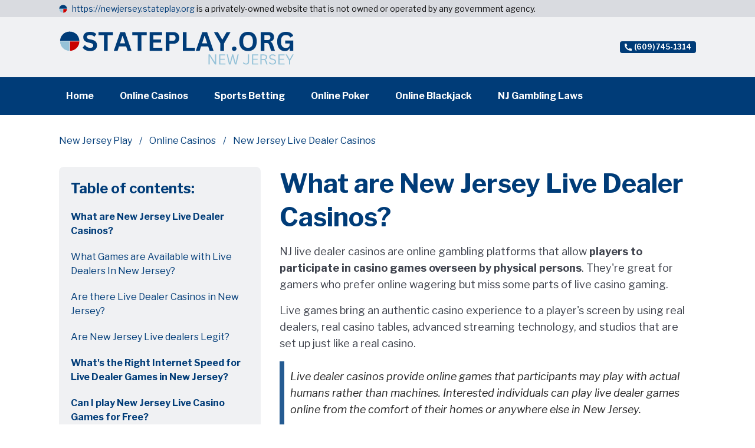

--- FILE ---
content_type: text/html; charset=utf-8
request_url: https://newjersey.stateplay.org/online-casinos/live-casinos
body_size: 10589
content:
<!DOCTYPE html><html lang="en-US"><head><meta charSet="utf-8"/><meta name="viewport" content="width=device-width"/><title>New Jersey - Live Dealer Casinos - StatePlay.org</title><meta name="description" content="Learn more about New Jersey live online casinos. Discover the NJ casino sites that offer great bonuses, real-money games, and a secure gaming experience. "/><meta name="keywords" content="new jersey online casino, new jersey casinos, new jersey online gambling, new jersey betmgm casino, new jersey online poker, new jersey online baccarat, new jersey online blackjack, new jersey online craps, new jersey sports betting "/><link rel="shortcut icon" href="https://storage.googleapis.com/strapi-gambling-media/Favicon_71b8a65cb8/Favicon_71b8a65cb8.svg"/><meta property="og:url" content="https://newjersey.stateplay.org/online-casinos/live-casinos"/><meta property="og:image" content="https://storage.googleapis.com/strapi-gambling-media/Live_Casino_60a9685012/Live_Casino_60a9685012.png"/><meta property="og:description" content="Learn more about New Jersey live online casinos. Discover the NJ casino sites that offer great bonuses, real-money games, and a secure gaming experience. "/><meta property="og:site_name" content="New Jersey Play"/><script type="application/ld+json">{"@context":"https://schema.org","@type":"BreadcrumbList","itemListElement":[{"@type":"ListItem","position":1,"name":"New Jersey","item":"https://newjersey.stateplay.org"},{"@type":"ListItem","position":2,"name":"Online Casinos","item":"https://newjersey.stateplay.org/online-casinos"},{"@type":"ListItem","position":3,"name":"New Jersey Live Dealer Casinos","item":"https://newjersey.stateplay.org/live-casinos"}]}</script><link rel="canonical" href="https://newjersey.stateplay.org/online-casinos/live-casinos"/><link rel="preload" as="image" imagesrcset="https://storage.googleapis.com/strapi-gambling-media/STATEPLAY_NEW_JERSEY_0_5x_7365543c39/STATEPLAY_NEW_JERSEY_0_5x_7365543c39.svg 1x, https://storage.googleapis.com/strapi-gambling-media/STATEPLAY_NEW_JERSEY_0_5x_7365543c39/STATEPLAY_NEW_JERSEY_0_5x_7365543c39.svg 2x"/><meta name="next-head-count" content="13"/><script>(function(w,d,s,l,i){w[l]=w[l]||[];w[l].push({'gtm.start':
                          new Date().getTime(),event:'gtm.js'});var f=d.getElementsByTagName(s)[0],
                          j=d.createElement(s),dl=l!='dataLayer'?'&l='+l:'';j.async=true;j.src=
                          'https://www.googletagmanager.com/gtm.js?id='+i+dl;f.parentNode.insertBefore(j,f);
                          })(window,document,'script','dataLayer','GTM-K6T429W');</script><link rel="preload" href="/_next/static/css/7cb448b49dbc69bc.css" as="style"/><link rel="stylesheet" href="/_next/static/css/7cb448b49dbc69bc.css" data-n-g=""/><link rel="preload" href="/_next/static/css/f957a8d26ef73520.css" as="style"/><link rel="stylesheet" href="/_next/static/css/f957a8d26ef73520.css" data-n-p=""/><noscript data-n-css=""></noscript></head><body><noscript><iframe src="https://www.googletagmanager.com/ns.html?id=GTM-K6T429W"
                            height="0" width="0" style="display:none;visibility:hidden"></iframe></noscript><div id="__next" data-reactroot=""><div style="position:fixed;top:0;left:0;right:0;height:4px;z-index:100;background:var(--ProgressBarBackground)"><div style="width:0%;background:var(--ProgressBarLine);height:4px"></div></div><div class="UpButton_button__F9ncw"><img alt="up button arrow" srcSet="/_next/static/media/nav_arrow.9cd7ea62.svg 1x, /_next/static/media/nav_arrow.9cd7ea62.svg 2x" src="/_next/static/media/nav_arrow.9cd7ea62.svg" width="26" height="16" decoding="async" data-nimg="future" loading="lazy" style="color:transparent"/></div><div><div style="display:flex;flex-direction:column;justify-content:space-between;min-height:100vh"><div><div class="Disclaimer_notice__IbS0a"><div class="Disclaimer_noticeInner__mj8fo"><div class="Disclaimer_noticeFlag__A6_W_"><img alt="logotype" srcSet="https://storage.googleapis.com/strapi-gambling-media/Favicon_71b8a65cb8/Favicon_71b8a65cb8.svg 1x, https://storage.googleapis.com/strapi-gambling-media/Favicon_71b8a65cb8/Favicon_71b8a65cb8.svg 2x" src="https://storage.googleapis.com/strapi-gambling-media/Favicon_71b8a65cb8/Favicon_71b8a65cb8.svg" width="14" height="14" decoding="async" data-nimg="future" loading="lazy" style="color:transparent"/></div><div><a href="/">https://newjersey.stateplay.org</a> is a privately-owned website that is not owned or operated by any government agency.</div></div></div><div class="Header_header__QcCzM"><div class="Header_container__vyvFy"><div class="Header_containerInner__I2wTI"><a href="/" class="Header_logo__ENi0Y"><img alt="STATEPLAY_NEW_JERSEY_0.5x.svg" srcSet="https://storage.googleapis.com/strapi-gambling-media/STATEPLAY_NEW_JERSEY_0_5x_7365543c39/STATEPLAY_NEW_JERSEY_0_5x_7365543c39.svg 1x, https://storage.googleapis.com/strapi-gambling-media/STATEPLAY_NEW_JERSEY_0_5x_7365543c39/STATEPLAY_NEW_JERSEY_0_5x_7365543c39.svg 2x" src="https://storage.googleapis.com/strapi-gambling-media/STATEPLAY_NEW_JERSEY_0_5x_7365543c39/STATEPLAY_NEW_JERSEY_0_5x_7365543c39.svg" width="10" height="10" decoding="async" data-nimg="future" style="color:transparent"/></a><div class="Header_searchAndNavigation__Ovrxn"><div class="Header_shortNavigation__xM_VL"><a class="Header_shortNavigationPhone__59_39" href="tel:+16097451314"><img alt="phone icon" srcSet="/_next/static/media/phoneIcon.ef3026e0.svg 1x, /_next/static/media/phoneIcon.ef3026e0.svg 2x" src="/_next/static/media/phoneIcon.ef3026e0.svg" width="12" height="12" decoding="async" data-nimg="future" loading="lazy" style="color:transparent"/><span>(609) 745-1314</span></a></div></div></div></div><div class="DesktopNavigation_container__xoVpA"><div class="DesktopNavigation_inner___IsQ8"><a href="/" class="">Home</a><a href="/online-casinos" class="">Online Casinos</a><a href="/sports-betting" class="">Sports Betting</a><a href="/online-poker" class="">Online Poker</a><a href="/online-blackjack" class="">Online Blackjack</a><a href="https://stateplay.org/gambling-laws/us-states/new-jersey" class="">NJ Gambling Laws</a></div></div><div class="Header_mobileInner__Xn2yo" style="display:none"><div class="MobileNavigation_container__nY8Kq"><a href="/" class="MobileNavigation_link__8yKz4">Home</a><a href="/online-casinos" class="MobileNavigation_link__8yKz4">Online Casinos</a><a href="/sports-betting" class="MobileNavigation_link__8yKz4">Sports Betting</a><a href="/online-poker" class="MobileNavigation_link__8yKz4">Online Poker</a><a href="/online-blackjack" class="MobileNavigation_link__8yKz4">Online Blackjack</a><a href="https://stateplay.org/gambling-laws/us-states/new-jersey" class="MobileNavigation_link__8yKz4">NJ Gambling Laws</a></div></div></div><div style="display:flex;flex-direction:column"><div class="PageHeader_pageHeader__N_Sv7"><div class="PageHeader_inner__CxtRq"><div class="PageHeader_breadcrumbs__xH3pX"><div class="Breadcrumbs_breadcrumbs__qFm96"><a href="/">New Jersey Play</a><a href="/online-casinos">Online Casinos</a><span>New Jersey Live Dealer Casinos</span></div></div></div></div></div><div class="CategoryPage_wrapper__cxuku"><div class="CategoryPage_inner__gqTQ2"><div class="CategoryPage_secondaryColumn__YM4Yb"><div class="TableOfContent_tableOfContent__t74aO"><div class="TableOfContent_tableOfContentTitle__cVnKd">Table of contents:</div><div class="TableOfContent_scrollLinks__kXE9I"><a href="#what-are-new-jersey-live-dealer-casinos" class="">What are New Jersey Live Dealer Casinos?</a><a href="#what-games-are-available-with-live-dealers-in-new-jersey" class="TableOfContent_h3___t0RG">What Games are Available with Live Dealers In New Jersey?</a><a href="#are-there-live-dealer-casinos-in-new-jersey" class="TableOfContent_h3___t0RG">Are there Live Dealer Casinos in New Jersey?</a><a href="#are-new-jersey-live-dealers-legit" class="TableOfContent_h3___t0RG">Are New Jersey Live dealers Legit?</a><a href="#whats-the-right-internet-speed-for-live-dealer-games-in-new-jersey" class="">What's the Right Internet Speed for Live Dealer Games in New Jersey?</a><a href="#can-i-play-new-jersey-live-casino-games-for-free" class="">Can I play New Jersey Live Casino Games for Free?</a><a href="#why-is-live-casino-popular" class="">Why is Live Casino Popular?</a><a href="#how-do-i-choose-a-live-dealer-casino-game" class="">How Do I Choose a Live Dealer Casino Game?</a><a href="#can-i-play-live-dealer-games-on-my-mobile-device-in-new-jersey" class="">Can I Play Live Dealer Games on My Mobile Device in New Jersey?</a></div></div></div><div class="CategoryPage_mainColumn__OYJAH"><div class="Content_content__2Hcsa"><h1 id="what-are-new-jersey-live-dealer-casinos">What are New Jersey Live Dealer Casinos?</h1>
<p>NJ live dealer casinos are online gambling platforms that allow <strong>players to participate in casino games overseen by physical persons</strong>.  They're great for gamers who prefer online wagering but miss some parts of live casino gaming. </p>
<p>Live games bring an authentic casino experience to a player's screen by using real dealers, real casino tables, advanced streaming technology, and studios that are set up just like a real casino. </p></div><blockquote class="Blockquote_container__Ic1IM"><div class="Blockquote_inner__85H3H"><p>Live dealer casinos provide online games that participants may play with actual humans rather than machines. Interested individuals can play live dealer games online from the comfort of their homes or anywhere else in New Jersey.</p></div></blockquote><div class="Content_content__2Hcsa"><p>NJ Live dealer casinos became legal in 2016. These casinos bridge the gap between conventional and online gambling by offering a genuine casino atmosphere, something that computerized, RNG-based games do not. </p>
<p>The introduction of online live dealer casinos and games has enhanced the classic online casino games that do not include a social component. Before the introduction of live dealer games, this experience was unavailable at any of the state's land-based casinos.<br />
Games are transmitted in real-time from dedicated studios or rooms in actual casinos, contributing to greater immersion. </p>
<p><strong>Live casinos have dealers that host the games and deal the cards in real time to the gamers</strong>. Furthermore, live online casinos are outfitted with sensors and cameras that record every motion, such as the roulette wheel's spinning, card shuffling, and dice rolling. The <strong>video content is then streamed to the player's device, a smartphone, a PC, or a tablet</strong>.</p>
<p>Players can engage in these dealer games by registering with an online casino that offers them to New Jersey residents. <a href="https://www.google.com/url?sa=t&rct=j&q=&esrc=s&source=web&cd=&cad=rja&uact=8&ved=2ahUKEwiFobr2x_D5AhUo7rsIHXoBCu0QFnoECAQQAQ&url=https%3A%2F%2Fwww.evolution.com%2F&usg=AOvVaw1L7sf30Hqs_ac61X3VGEKi">Evolution </a>Gaming and <a href="https://www.google.com/url?sa=t&rct=j&q=&esrc=s&source=web&cd=&cad=rja&uact=8&ved=2ahUKEwjNtcCDyPD5AhVc57sIHTNpBK0QFnoECAoQAQ&url=https%3A%2F%2Fezugi.com%2F&usg=AOvVaw3qZQk1pkmT_5TKUV_BVRa_">Ezugi</a>, both fully licensed live casino operators, are the two companies that provide live dealer games in New Jersey. They both have dedicated studios, one at the Hard Rock Cafe Casino and one in the Golden Nugget Land-Based Casino. </p>
<p><strong>The <a href="https://www.njoag.gov/about/divisions-and-offices/division-of-gaming-enforcement-home/">Division of Gaming Enforcement</a> regulates both of these casino operators</strong>, and their studios handle and broadcast the live dealer games that New Jersey citizens play online.</p>
<h3 id="what-games-are-available-with-live-dealers-in-new-jersey">What Games are Available with Live Dealers In New Jersey?</h3>
<p>Live dealer games in New Jersey generally include card and casino table games such as:</p>
<ul>
<li>Live Dealer Blackjack</li>
<li>Live Dealer Roulette</li>
<li>Live Dealer Baccarat</li>
<li>Live Dealer 3-Card Poker</li>
<li>Live Dealer Casino Hold 'em</li>
<li>Live Dealer Ultimate Texas Hold 'em</li>
<li>Live Dealer Dream Catcher</li>
<li>Wheel Games</li>
<li>Dice Games, etc.</li>
</ul>
<p>Most New Jersey online casinos offer a basic selection of live dealer games, including blackjack, roulette, baccarat, and hold'em-style games. Depending on the online casino's game offerings, multiple variations of live blackjack may be played online, including Unlimited Blackjack, Infinite Blackjack, High Limit Blackjack, and Seven Seat Blackjack. </p>
<p>Gamers can also choose from various roulette wheels: those with a double zero, known as American roulette, and those with a single zero, known as European or French roulette. Real-money roulette games in New Jersey generally feature American and European kinds, as well as a few variants and spinoffs, such as <a href="https://www.evolution.com/our-games/lightning-roulette/">Evolution Gaming's Lightning Roulette</a>.</p>
<p>However, it is worth noting that the number of available varieties and the selection of games depend on the live casino operator powering a player's live dealer casino. For example, online casinos that use the Evolution gaming platform may provide Ultimate Texas Hold'em. In contrast, others that use the Golden Nugget Ezugi studio may offer a casino Hold 'em version. The <a href="https://www.nj.gov/oag/ge/regulations.html">New Jersey's Attorney General's office</a> has created playing regulations that all live dealer games must follow in the state. These rules apply regardless of which live casino company provides the games.</p>
<h3 id="are-there-live-dealer-casinos-in-new-jersey">Are there Live Dealer Casinos in New Jersey?</h3>
<p>Yes, there are casinos in New Jersey that offer live dealers. <a href="https://www.goldennugget.com/">Golden Nugget Casino</a> was the first online casino to provide live dealer games in August of 2016, followed shortly by <a href="https://casino.fanduel.com/">FanDuel Casino</a>, formerly known as Betfair Casino. </p>
<p>Golden Nugget established the state's first legal Live Dealer studio in collaboration with software supplier Ezugi. The FanDuel Casino followed suit by subletting space from the facility to begin its operation the following year. Even though FanDuel is a different corporation, FanDuel and Golden Nugget often use the same dealers and tables.</p>
<p>Since then, many new sites have begun to provide live dealer action, quickly becoming one of the most popular features in New Jersey online casinos. For instance, <a href="https://casino.borgataonline.com/en/games">Borgata Casino</a>, <a href="https://casino.nj.partycasino.com/en/games">Party Casino</a>, and BetMGM began operations in 2018. Then, Atlantic City's Hard Rock casino partnered with Evolution Gaming, a pioneer in the international Live Dealer business, to build its own dedicated studio on the facility's grounds. Hard Rock had its Live Dealer games up and running soon after launching its online casino. It eventually accepted 888, <a href="https://www.sugarhousecasino.com/casino4fun/?page=all-games">Play SugarHouse</a>, and <a href="https://mohegansun.com/">Mohegan Sun</a> into the site as well. </p>
<p>Legitimate online casinos in New Jersey must undergo a rigorous screening process before being awarded a license to operate in New Jersey. Hence, every licensed online casino in New Jersey has been examined and verified to follow fair play laws. </p>
<p>In contrast, illegal or offshore casinos do not undergo any scrutiny. Players that opt to interact with an unregulated source must know that there is no guarantee that their payments will be kept secure, and they will have no legal recourse if a disagreement occurs. Hence, with so many legitimate choices available to New Jersey residents, it is not worth the danger of playing at illegal online casinos.</p>
<p>These New Jersey online live casinos have earned a reputation as trusted live casino sites in New Jersey:</p>
<div style="overflow-y: auto;"><table>
  <tr>
   <td><strong>Live dealer casinos</strong>
   </td>
   <td><strong>Studio/game provider</strong>
   </td>
  </tr>
  <tr>
   <td>Golden Nugget casino
   </td>
   <td>Ezugi
   </td>
  </tr>
  <tr>
   <td>Scores casino
   </td>
   <td>Ezugi
   </td>
  </tr>
  <tr>
   <td>Party casino
   </td>
   <td>Ezugi
   </td>
  </tr>
  <tr>
   <td>Caesars casino
   </td>
   <td>Ezugi
   </td>
  </tr>
  <tr>
   <td>Hardrock AC
   </td>
   <td>Evolution Gaming
   </td>
  </tr>
  <tr>
   <td>Bally Casino
   </td>
   <td>Evolution Gaming
   </td>
  </tr>
  <tr>
   <td>888 Casino
   </td>
   <td>Evolution Gaming
   </td>
  </tr>
  <tr>
   <td>Sugarhouse casino
   </td>
   <td>Evolution Gaming
   </td>
  </tr>
  <tr>
   <td>Ocean casino
   </td>
   <td>Evolution Gaming
   </td>
  </tr>
  <tr>
   <td>Resorts casino
   </td>
   <td>Evolution Gaming
   </td>
  </tr>
  <tr>
   <td>Mohegan Sun casino
   </td>
   <td>Evolution Gaming
   </td>
  </tr>
  <tr>
   <td>DraftKings casino
   </td>
   <td>Evolution Gaming
   </td>
  </tr>
  <tr>
   <td>Unibet casino
   </td>
   <td>Evolution Gaming
   </td>
  </tr>
  <tr>
   <td>Fanduel casino
   </td>
   <td>Evolution Gaming
   </td>
  </tr>
  <tr>
   <td>Wynnbet casino
   </td>
   <td>Evolution Gaming
   </td>
  </tr>
  <tr>
   <td>Stars casino
   </td>
   <td>Evolution Gaming
   </td>
  </tr>
  <tr>
   <td>Points Bet casino
   </td>
   <td>Evolution Gaming
   </td>
  </tr>
  <tr>
   <td>TwinSpires casino
   </td>
   <td>Evolution Gaming
   </td>
  </tr>
  <tr>
   <td>Borgarta Casino
   </td>
   <td>Ezugi and Evolution Gaming
   </td>
  </tr>
  <tr>
   <td>BetMGM casino
   </td>
   <td>Ezugi and Evolution Gaming
   </td>
  </tr>
</table></div>
<p>Live dealer casinos powered by Evolution gaming offer the following live dealer games from 11 am until 3 am daily, Eastern time, with many variations available:</p>
<ul>
<li>Blackjack</li>
<li>Roulette</li>
<li>Baccarat</li>
<li>Three Card Poker</li>
<li>Ultimate Texas Hold'em</li>
</ul>
<p>The poker-based table games are exclusive to New Jersey casinos that stream their Live games from the Evolution studio.</p>
<p>On the other hand, Ezugi offers these gaming options and variations:</p>
<ul>
<li>American Blackjack</li>
<li>Unlimited Blackjack</li>
<li>American Roulette</li>
<li>Atlantic City Roulette, </li>
<li>Classic Roulette</li>
<li>Baccarat</li>
<li>Casino Hold 'em</li>
<li>Dream catcher</li>
</ul>
<p>NJ live dealer games are available from 10 am - 4 am and broadcast from a studio in the Golden Nugget Casino in Atlantic City.</p>
<p>All live dealer games offered by these casinos are compatible with and optimized for mobile devices, including IOS and Android. Access to the same advanced features and capabilities that are accessible on PCs is now available on iOS and Android-powered mobile devices. These include making deposits and withdrawals, receiving bonuses, and wagering both virtual and real money. </p>
<h3 id="are-new-jersey-live-dealers-legit">Are New Jersey Live dealers Legit?</h3>
<p>Yes, New Jersey live dealers are legit. According to the Casino Control Act, legitimate live dealer casinos in the state are licensed and regulated as internet gaming operators by the New Jersey Division of Gaming Enforcement. The best online casinos in New Jersey actively ensure that private or sensitive information stays private by providing up-to-date safety and security features such as data encryption, secure payment processing, and 2-factor authentication. </p>
<h2 id="whats-the-right-internet-speed-for-live-dealer-games-in-new-jersey">What's the Right Internet Speed for Live Dealer Games in New Jersey?</h2>
<p>Most online casinos recommend a minimum download speed of 1-2 Mbps and upload speeds of 4-6 Mbps for table games. However, the internet bandwidth requirements for live dealer games are significantly greater. A good internet connection is required to play live dealer games in New Jersey. Players with irregular internet connections risk having their gaming experiences ruined by lag. Players with a slow internet connection may experience latency or miscommunication during live game sessions, resulting in the croupier playing the wrong hand or chips.</p>
<h2 id="can-i-play-new-jersey-live-casino-games-for-free">Can I play New Jersey Live Casino Games for Free?</h2>
<p>Although most NJ casinos offer free online casino games, online live casino games cannot be played for free. However, some individuals may be able to play live casino games by taking advantage of special live casino game bonuses. These bonuses allow individuals to play live games with bonus money and with the possibility to win. </p>
<h2 id="why-is-live-casino-popular">Why is Live Casino Popular?</h2>
<p>Live dealer casinos are popular because they deliver several benefits, some of which include:</p>
<h4 id="real-time-live-dealer-experience">Real-time Live Dealer Experience</h4>
<p>Live dealer games are intended to be replicas of their land-based equivalents, down to the backgrounds, sounds, and gaming tables. Consequently, the player may enjoy a high-end gaming experience without leaving the comfort of their own home. Even if they are not physically present in the casino at the time of the game, they may experience the excitement of battling against a live dealer. </p>
<p>Live dealers oversee these games and interact with the players. A chat box is one of the typical elements of a live-dealer table. This makes communication with the dealer simple and allows the dealer to reply to any communications from players. This feature also makes it possible to see other players' comments on live-dealer tables, allowing the player to feel like they are sharing a table with another player in a typical casino.</p>
<h4 id="transparency">Transparency</h4>
<p>Some players are skeptical about online casino games handled by RNG because they believe they cannot be certain if the game is fair. On the other hand, players feel more at ease betting their money on live dealer games. Most players believe that live dealer games are more transparent and honest since they can clearly see how the game is played.</p>
<h4 id="convenience-and-availability">Convenience and Availability</h4>
<p>Live dealer casinos are easily accessible online anytime and from any location in New Jersey. Regardless of whether the player uses a desktop, laptop, or mobile device, they may carry their live gaming experience with them and save money on travel costs to a land-based casino. All that is required is a dependable internet connection and a personal device. Most live dealer tournaments presently available have been optimized for usage on Android and iOS mobile devices.</p>
<h4 id="anonymity">Anonymity</h4>
<p>If they want, players at live dealer casinos can conceal their identities. When playing live dealer games, players may interact with other individuals while retaining their privacy.</p>
<p>Some drawback of live dealer casinos include:</p>
<h4 id="technical-issues">Technical Issues</h4>
<p>Even if a player has a strong smartphone and a reliable internet connection, a technical issue might occur at any time. Because the games are broadcast by video link from a specialized studio, certain connection issues are to be expected. Although it is uncommon, there is a possibility of having streaming difficulties.</p>
<h4 id="higher-minimum-bets">Higher Minimum Bets</h4>
<p>Live casino games often have higher minimum wager requirements than their computerized counterparts. The main reason for this is that running live casino studios with human dealers is substantially more expensive than running traditional online casino games. As such, live casino games may not be the best option for those just starting out, because of the higher stakes.</p>
<h4 id="time-limits">Time limits</h4>
<p>Players at live-dealer tables have limited time to put bets and make game decisions. For example, to make decisions and place bets in a game, participants may be obliged to act within a specific time frame (say, between 15 and 20 seconds). This does not happen with the casino's normal table games. Players that want to play games with live dealers must be prepared to focus on the game sessions for a set period of time. Otherwise, they run the danger of losing the wager because they ran out of time to act.</p>
<h4 id="limited-range-of-games">Limited range of games</h4>
<p>Live dealer casinos frequently feature a limited selection of games compared to traditional casinos. Blackjack, poker, and baccarat are just a few popular live dealer games. Players interested in other games or variations may have to compete against the machine or visit a real-life casino.</p>
<h2 id="how-do-i-choose-a-live-dealer-casino-game">How Do I Choose a Live Dealer Casino Game?</h2>
<p>Generally, there are several things every player must consider before choosing a live dealer casino:</p>
<h4 id="licensing">Licensing:</h4>
<p>Casinos that can be trusted have genuine licenses from the state, and put player safety first. The player must ensure that they pick live dealer casino games supplied by reputable and approved casinos.</p>
<h4 id="bonuses-and-promotions">Bonuses and Promotions</h4>
<p>A reputable online casino should provide a significant welcome bonus in addition to other types of promotions. Sign-up bonuses, risk-free bonuses, and deposit bonuses are common examples. While sign-up bonuses are available when a user creates an account, a deposit bonus is available when a casino matches a portion of a player's deposit with bonus funds. A risk-free bonus, on the other hand, is the casino's offer to refund a player's stake up to a specified dollar amount if they lose their first real-money qualifying wager.</p>
<p>Top live dealer casinos in New Jersey offer these bonuses and promotions:</p>
<div style="overflow-y: auto;"><table>
  <tr>
   <td>Live dealer casinos
   </td>
   <td>Bonus and promotions
   </td>
  </tr>
  <tr>
   <td><a href="https://www.goldennugget.com/atlantic-city/casino/online-casino/">Golden Nugget Casino NJ</a>
   </td>
   <td>$10 free on signup
<p>
100% deposit bonus for up to $1,000 deposit
   </td>
  </tr>
  <tr>
   <td><a href="https://nj.ballycasino.com/promo/p/NJ-30bonus/?&acquisition-channel=affiliate&btag=bc_41554nj_13117c_&publisher_id=31514&creative_id=13117&agent_id=4&deal_type_id=1&utm_source=affiliate&utm_medium=IA&utm_campaign=41554">Bally Casino</a>
   </td>
   <td>$30 free on signup
<p>
Risk-free play up to $100 for new players
   </td>
  </tr>
  <tr>
   <td><a href="https://www.caesarscasino.com/">Caesars Casino</a>
   </td>
   <td>$10 free on signup ezugi and evolution
<p>
200% deposit bonus for up to $200 deposit
   </td>
  </tr>
  <tr>
   <td><a href="https://casino.betmgm.com/en/games">BetMGM Casino</a>
   </td>
   <td>$25 free on sign up
<p>
100% deposit bonus for up to $1,000 deposit
   </td>
  </tr>
  <tr>
   <td><a href="https://www.wynnbet.com/nj/">WynnBet Casino</a>
   </td>
   <td>100% deposit bonus for up to $1,000 deposit
   </td>
  </tr>
  <tr>
   <td><a href="https://www.hardrockhotelatlanticcity.com/">Hard Rock Casino</a>
   </td>
   <td>$25 free on sign up
<p>
100% deposit bonus for up to $1,000 deposit
   </td>
  </tr>
  <tr>
   <td><a href="https://nj.unibet.com/">Unibet Casino </a>
   </td>
   <td>$10 free on sign up
<p>
100% deposit bonus for up to $500 deposit
   </td>
  </tr>
  <tr>
   <td><a href="https://casino.borgataonline.com/en/games">Borgata casino</a>
   </td>
   <td>$20 free with no deposit
<p>
100% deposit bonus for up to $1,000 deposit
   </td>
  </tr>
  <tr>
   <td><a href="https://casino.draftkings.com/nj-online-casino">Draft kings</a>
   </td>
   <td>$60 free on sign up, 
<p>
100% deposit bonus for up to $2,000 deposit
   </td>
  </tr>
</table></div>
<h4 id="support">Support</h4>
<p>Because players are likely to experience troubles with their account, live dealer casinos often provide support in form of live chat features, FAQs and other contact methods. A player must ensure that their online casino provides adequate support to users.</p>
<h4 id="mobile-friendly-sites">Mobile-Friendly Sites</h4>
<p>A live dealer casino website must allow for participation through mobile devices. Players should make sure the site they chose offers mobile gaming because this will enable them to take advantage of the mobility feature of online gambling much more effectively. Most NJ live casino apps are also available on mobile-friendly websites accessible via Android and iOS smartphones. This means players have quick access after installation.</p>
<h4 id="game-selection">Game Selection</h4>
<p>When choosing an online casino to play live dealer games, the range of games available should be a major consideration. Because blackjack and roulette are the most popular live dealer games, they are offered by the vast majority of online casinos. If, on the other hand, a player enjoys playing other games such as baccarat, casino poker, or dream catcher, they must first ensure that these games are available on their site of choice.</p>
<h4 id="game-variations">Game Variations</h4>
<p>Like those found in physical casinos, live dealer games at an online casino allow players to try out fascinating new variations on some of their favorite classic table games.</p>
<p>For instance, Ocean casino offers roulette variations, including First-Person Lightning Roulette or American Roulette. Players who like playing a specialized variant of a typical casino game at a live dealer table should find an online casino that provides and permits them to play it.</p>
<h4 id="a-good-quality-live-stream-and-video-quality">A Good Quality Live Stream and Video Quality</h4>
<p>One of the major attractions of live dealer games is that playing live dealer games at an online casino feels nearly identical to playing at a table in a real facility. However, this illusion may be ruined when the video stream is of poor quality.</p>
<p>If the stream continues to slow or the visual quality is poor, users will find it impossible to engage with the game in any way. Hence, in addition to ensuring that they have decent internet speed, players must ensure that their live dealer casino uses good streaming technology.</p>
<h4 id="site-speed">Site Speed</h4>
<p>Modern online casino software is extremely fast and nimble, which means that it can frequently run successfully on any home computer system. They also work quickly and efficiently across a wide range of devices. However, the technology that each person uses to play is distinct. As such, when choosing an online casino, players must ensure the site's speed will meet their demands when they go to the live dealer games.</p>
<h2 id="can-i-play-live-dealer-games-on-my-mobile-device-in-new-jersey">Can I Play Live Dealer Games on My Mobile Device in New Jersey?</h2>
<p>Yes, individuals interested in playing New Jersey live dealer games on their mobile devices can do so. Live dealer casino games combine the thrill of playing in a traditional land-based casino with the ease and convenience of internet gaming. The most renowned online casinos in New Jersey fully enable mobile gaming. Still, playing live dealer games on a mobile device may limit a player's access to a vast range of games. </p></div></div></div></div></div><div class="Footer_container__3crh2"><div class="Footer_logo__EY4tQ"><img alt="STATEPLAY nj.svg" srcSet="https://storage.googleapis.com/strapi-gambling-media/STATEPLAY_nj_586474b95a/STATEPLAY_nj_586474b95a.svg 1x, https://storage.googleapis.com/strapi-gambling-media/STATEPLAY_nj_586474b95a/STATEPLAY_nj_586474b95a.svg 2x" src="https://storage.googleapis.com/strapi-gambling-media/STATEPLAY_nj_586474b95a/STATEPLAY_nj_586474b95a.svg" width="10" height="10" decoding="async" data-nimg="future" loading="lazy" style="color:transparent"/></div><div class="Footer_navigation__xUqbw"><a href="/">Home</a><a href="/online-casinos">Online Casinos</a><a href="/online-poker">Online Poker</a><a href="/online-baccarat">Online Baccarat</a><a href="/online-blackjack">Online Blackjack</a><a href="/online-craps">Online Craps</a><a href="/sports-betting">Sports Betting</a><a href="/casinos">Casinos</a><a href="/new-jersey-gambling-revenue">NJ Gambling Revenue</a><a href="/new-jersey-sport-league">NJ Sports League</a></div><div class="Footer_notice__jyz7X">Call 1-800-GAMBLER, if you or a loved one has a gambling problem.

NJ Play is intended ONLY for audiences 21 years and older. New Jersey Play is not affiliated with any government agency. It presents independent information for the purpose of providing consumers insight into the online gaming industry. The material on this website has been prepared for information purposes only. It is not intended to provide nor should it be relied upon for gaming, legal, or investment advice.

</div></div></div></div></div></body></html>

--- FILE ---
content_type: text/css; charset=utf-8
request_url: https://newjersey.stateplay.org/_next/static/css/7cb448b49dbc69bc.css
body_size: 7824
content:
@import url("https://fonts.googleapis.com/css2?family=Libre+Franklin:ital,wght@0,400;0,700;1,400&family=Roboto:ital,wght@0,400;0,700;1,400&display=swap");:root{--black:#131313;--white:#fff;--infographic1:#0a62a5;--infographic2:#008cb4;--infographic3:#00aab4;--infographic4:#00aa87;--infographic5:#20bb9b;--infographic6:#8cd26e;--blue50:#dbe3f4;--blue100:#b7c9d6;--blue200:#95c2d8;--blue300:#66aed2;--blue400:#0e7db4;--blue500:#014f8a;--blue600:#003c78;--blue700:#03305e;--blue800:#02274b;--blue900:#0b1e33;--red50:#ffebeb;--red100:#ffd7d7;--red200:#fea3a3;--red300:#fe6565;--red400:#fd3333;--red500:#fd0000;--red600:#ca0000;--red700:#970000;--red800:#790000;--red900:#5b0000;--purple50:#e7e8f6;--purple100:#d7d9f0;--purple200:#c4c6e7;--purple300:#aaa5f3;--purple400:#7a75c9;--purple500:#5954a6;--purple600:#3f3a8c;--purple700:#262262;--purple800:#171445;--purple900:#0e0c2d;--green50:#effdef;--green100:#e0fbe0;--green200:#b8f6b8;--green300:#87ef87;--green400:#61ea61;--green500:#39e539;--green600:#2eb72e;--green700:#282;--green800:#1b6e1b;--green900:#155315;--gray50:#f4f6f7;--gray100:#f0f1f3;--gray200:#d9dbe0;--gray300:#c9cdd6;--gray400:#afb5c2;--gray500:#9aa0ac;--gray600:#9299a6;--gray700:#6f747d;--gray800:#4b505a;--gray900:#2e313a;--yellow50:#fffbeb;--yellow100:#fff8d7;--yellow200:#feefa3;--yellow300:#fee465;--yellow400:#fddb33;--yellow500:#fdd200;--yellow600:#caa800;--yellow700:#977d00;--yellow800:#796400;--yellow900:#5b4c00;--banner-cards__background-color:rgba(240,241,243,.2);--banner-cards_card__background-color:var(--white);--banner-cards_card__border-color:var(--gray600);--banner-cards_card__color:var(--blue600);--banner-cards_card__color--hover:var(--blue600);--banner-cards_card__border-color--hover:var(--blue600);--banner_background__start-color:#eff0f2;--banner_background__end-color:#eff0f200;--card_background__color:var(--white);--card_border__color:var(--blue600);--card_title__color:var(--blue600);--card_text__color:var(--gray700);--card_button-text__color:var(--white);--card_button-background__color:var(--blue400);--card_button-background__color--hover:var(--blue600);--card_border__color--hover:var(--blue600);--content_text__color:#3e424c;--content_link__color:var(--blue600);--content_title__color:var(--blue600);--content_title6__color:var(--gray700);--counties_background__color:var(--blue50);--counties_title__color:var(--blue600);--counties_link__color:var(--blue600);--disclaimer_notice-background__color:var(--gray200);--disclaimer_notice-text__color:var(--gray900);--disclaimer_notice-link__color:var(--blue600);--footer__background:var(--blue600);--footer_link__color:var(--white);--footer_notice__color:var(--blue100);--navigation__background-color:var(--blue600);--navigation_link__color:var(--white);--navigation_link__color--hover:var(--white);--navigation_dropdown__background-color:var(--blue500);--navigation_dropdown__color:var(--white);--navigation_shadow__color:none;--header__background-color:var(--gray100);--header_phone__background-color:var(--blue600);--header_phone__color:var(--white);--header_mobile-menu-button__background-color:var(--blue600);--header_mobile-menu__open-background-color:var(--blue600);--header_mobile-menu__open-icon-color:var(--gray100);--header_mobile-menu__icon-color:var(--white);--list__border-color:var(--blue200);--list_header__background-color:var(--blue50);--list_header__title-color:var(--blue600);--navigation-grid_item__background-color:var(--blue50);--navigation-grid_item__color:var(--blue600);--navigation-grid_item__active-color:var(--blue600);--navigation-grid_dropdown__outline-color:var(--blue600);--navigation-grid_dropdown__background-color:var(--gray100);--navigation-grid_link__color:var(--blue600);--navigation-grid_link__background-color--hover:var(--gray200);--page-header__background-color:var(--white);--page-header_title__color:var(--blue600);--page-header_breadcrumbs__color:var(--blue600);--page-header_breadcrumbs__color--hover:var(--blue500);--progress-bar__background-color:var(--blue600);--progress-bar_line__color:var(--red600);--related-FAQ__background-color:var(--blue50);--related-FAQ_title__color:var(--blue600);--related-FAQ_link__color:var(--blue600);--related-FAQ_link__color--hover:var(--blue600);--table-of-content__background-color:var(--gray100);--table-of-content_link__color:var(--blue600);--table-of-content_link__background-color--hover:var(--gray200);--table-of-content_title__color:var(--blue600);--table-of-content_active__color:var(--white);--table-of-content_active__background-color:var(--blue600);--table-of-content_active__border-color:none;--table-of-content-bottom_overlay__color:rgba(3,16,30,.2);--table-of-content-bottom_header__background-color:var(--gray100);--table-of-content-bottom_in-this-section__color:var(--blue600);--table-of-content-bottom_title__color:var(--blue600);--table-of-content-bottom_open__color:var(--gray100);--table-of-content_icon__color:var(--blue600);--trusted-organizations_title__color:var(--blue600);--trusted-organizations_border__color:var(--gray600);--up-button__background-color:var(--blue600);--up-button_border__color:var(--white)}body,html{font-family:Libre Franklin,sans-serif}a{color:inherit;text-decoration:none}*{box-sizing:border-box;padding:0;margin:0}#nprogress .bar{background:var(--blue400)}#nprogress{pointer-events:none}#nprogress .bar{background:#29d;position:fixed;z-index:1031;top:0;left:0;width:100%;height:2px}#nprogress .peg{display:block;position:absolute;right:0;width:100px;height:100%;box-shadow:0 0 10px #29d,0 0 5px #29d;opacity:1;transform:rotate(3deg) translateY(-4px)}#nprogress .spinner{display:block;position:fixed;z-index:1031;top:15px;right:15px}#nprogress .spinner-icon{width:18px;height:18px;box-sizing:border-box;border-color:#29d transparent transparent #29d;border-style:solid;border-width:2px;border-radius:50%;-webkit-animation:nprogress-spinner .4s linear infinite;animation:nprogress-spinner .4s linear infinite}.nprogress-custom-parent{overflow:hidden;position:relative}.nprogress-custom-parent #nprogress .bar,.nprogress-custom-parent #nprogress .spinner{position:absolute}@-webkit-keyframes nprogress-spinner{0%{-webkit-transform:rotate(0deg)}to{-webkit-transform:rotate(1turn)}}@keyframes nprogress-spinner{0%{transform:rotate(0deg)}to{transform:rotate(1turn)}}.DesktopNavigation_container__xoVpA{padding:0 16px;background:var(--navigation__background-color);width:100%;position:relative;box-shadow:var(--navigation_shadow__color)}.DesktopNavigation_dropdown__J39Mn{background:var(--navigation_dropdown__background-color);padding:16px;position:absolute;left:0;right:0;bottom:0;transform:translateY(100%);z-index:110;height:300px}.DesktopNavigation_dropdownInner___ZgGf{display:flex;flex-direction:column;flex-flow:column wrap;align-content:flex-start;max-width:1100px;margin:0 auto;max-height:100%}.DesktopNavigation_inner___IsQ8{display:flex;flex-direction:row;max-width:1100px;margin:0 auto}.DesktopNavigation_inner___IsQ8 a{color:var(--navigation_link__color);padding:20px 22px;font-family:Libre Franklin,sans-serif;font-style:normal;font-weight:700;font-size:16px;line-height:155%;cursor:pointer}.DesktopNavigation_active__4U4u7,.DesktopNavigation_inner___IsQ8 a:hover{background:var(--navigation_dropdown__background-color);color:var(--navigation_link__color--hover)}.DesktopNavigation_inner___IsQ8 a>span{margin-left:8px!important}.DesktopNavigation_column__8nmAr{width:100%;max-width:168px;margin:16px;display:flex;flex-direction:column}.DesktopNavigation_column__8nmAr a{font-family:Libre Franklin,sans-serif;font-style:normal;font-weight:400;display:block}.DesktopNavigation_column__8nmAr a,.DesktopNavigation_column__8nmAr span{font-size:14px;line-height:155%;color:var(--navigation_dropdown__color);margin-bottom:8px}.DesktopNavigation_column__8nmAr span{font-weight:700}@media (max-width:1000px){.DesktopNavigation_container__xoVpA{display:none}}.MobileNavigation_link__8yKz4{padding:16px;color:var(--navigation_link__color);display:block}.MobileNavigation_link__8yKz4:hover{text-decoration:underline}.MobileNavigation_dropdownHeader__BjhdN{padding:12px 16px;font-size:16px;line-height:155%;color:var(--navigation_link__color);display:flex;flex-direction:row;justify-content:space-between;align-items:center;cursor:pointer}.MobileNavigation_dropdownActive___lD5Y,.MobileNavigation_dropdownActive___lD5Y .MobileNavigation_dropdownBody__HgHIT{background:var(--navigation_dropdown__background-color)}.MobileNavigation_dropdownActive___lD5Y>.MobileNavigation_dropdownHeader__BjhdN{font-weight:700}@media (min-width:1000.1px){.MobileNavigation_container__nY8Kq{display:none}}.Header_logo__ENi0Y{display:block;height:62px;max-width:100%}.Header_logo__ENi0Y img{width:unset!important;height:100%!important;max-width:100%}.Header_container__vyvFy{position:relative;background:var(--header__background-color);width:100%;padding:20px 16px}.Header_containerInner__I2wTI{max-width:1080px;width:100%;margin:0 auto;display:flex;flex-direction:row;justify-content:space-between;gap:16px}.Header_searchAndNavigation__Ovrxn{display:flex;flex-direction:column;justify-content:center;gap:8px}.Header_shortNavigation__xM_VL{display:flex;flex-direction:row;justify-content:flex-end}.Header_shortNavigation__xM_VL a{padding-right:8px;margin-right:8px;border-right:1px solid var(--gray700);font-family:Libre Franklin,sans-serif;font-size:16px;line-height:19px;color:var(--gray700)}.Header_shortNavigation__xM_VL a:last-child{padding-right:0;margin-right:0;border-right:none}.Header_shortNavigation__xM_VL .Header_shortNavigationPhone__59_39{color:var(--header_phone__color);background:var(--header_phone__background-color);border-radius:4px;padding:4px 8px!important;font-family:Libre Franklin,sans-serif;font-weight:700;font-size:12px;line-height:12px;display:flex;flex-direction:row;align-items:center}.Header_shortNavigationPhone__59_39 *{display:block}.Header_shortNavigation__xM_VL .Header_shortNavigationPhone__59_39>img:first-child{margin-right:4px!important}.Header_search__C8TjD{display:flex;flex-direction:row;width:100%;height:32px}.Header_mobileMenuButton__rYheR{display:none}.Header_mobileInner__Xn2yo{display:flex;flex-direction:column;justify-content:space-between;height:100%;overflow-y:scroll}.Header_mobilePhone__omJqS{font-weight:700;font-size:12px;line-height:155%;color:var(--header_phone__color);display:flex;align-items:center;padding:16px}.Header_mobilePhone__omJqS>img{margin-right:12px!important}@media (max-width:1000px){.Header_header__QcCzM{position:sticky;top:0;z-index:1010}.Header_searchAndNavigation__Ovrxn>div:nth-child(2){display:none}.Header_searchAndNavigation__Ovrxn{margin-right:76px}.Header_shortNavigationPhone__59_39{text-wrap:nowrap}.Header_logo__ENi0Y{height:52px}.Header_mobileMenuButton__rYheR{display:flex;align-items:center;justify-content:center;position:absolute;right:0;top:0;bottom:0;width:72px;background:var(--header_mobile-menu-button__background-color);cursor:pointer;z-index:10}.Header_headerMobileOpen__ZuGHY{position:fixed;top:0;bottom:0;left:0;right:0;display:flex;flex-direction:column}.Header_headerMobileOpen__ZuGHY,.Header_headerMobileOpen__ZuGHY .Header_mobileMenuButton__rYheR{background:var(--header_mobile-menu__open-background-color)}.Header_mobileMenuButton__rYheR path{fill:var(--header_mobile-menu__icon-color)}.Header_headerMobileOpen__ZuGHY .Header_mobileMenuButton__rYheR path{fill:var(--header_mobile-menu__open-icon-color)}}.Footer_container__3crh2{display:flex;flex-direction:column;align-items:center;width:100%;background:var(--footer__background);padding:32px 24px;background-repeat:no-repeat;background-position:calc(100% - 200px)}.Footer_logo__EY4tQ{height:64px}.Footer_logo__EY4tQ img{height:100%!important;width:unset!important;max-width:100%}.Footer_navigation__xUqbw{display:flex;flex-direction:row;justify-content:center;margin:16px 0;flex-wrap:wrap}.Footer_navigation__xUqbw a{padding:8px;color:var(--footer_link__color);font-family:Libre Franklin,sans-serif;font-size:16px}.Footer_navigation__xUqbw a:hover{text-decoration:underline}.Footer_notice__jyz7X{color:var(--footer_notice__color);font-family:Libre Franklin,sans-serif;font-size:16px;line-height:155%;max-width:900px;text-align:center}.Footer_noticeTop__7Gjjo{margin-top:32px;font-size:14px;line-height:17px}.Footer_address__3QEjF{width:100%;background:var(--blue700);text-align:center;color:var(--white);padding:16px;font-size:16px;line-height:155%}.Footer_address__3QEjF :after{content:"|";padding:0 8px}.Footer_address__3QEjF :last-child:after{content:""}@media (max-width:700px){.Footer_navigation__xUqbw{flex-direction:column}.Footer_navigation__xUqbw a{text-align:center}.Footer_container__3crh2{background-position:50%}.Footer_address__3QEjF *{display:block;min-width:100%}.Footer_address__3QEjF :after{content:"";padding:0}}.Banner_banner__AKExD{width:100%;padding-bottom:160px;margin-bottom:-160px;position:relative}.Banner_container__6533X{max-width:1100px;margin:0 auto;position:relative;z-index:1000;padding:72px 12px 0}.Banner_container__6533X>*{padding-bottom:60px}.Banner_banner__AKExD:after{position:absolute;display:block;content:" ";background:linear-gradient(0deg,var(--banner_background__start-color) 0,var(--banner_background__end-color) 100%);left:0;right:0;bottom:0;height:192px}.Banner_bannerWithoutCards__IkS4k{padding-bottom:0;margin-bottom:0}.Banner_bannerWithoutCards__IkS4k:after{height:0}.Banner_bannerForceBlur__qCC_h{padding-bottom:75px}.Banner_bannerForceBlur__qCC_h:after{min-height:100px}.Banner_bannerContainer__wxzzN{background:var(--banner_background__start-color)}.Banner_bannerBottom__u__Xr{max-width:1168px;margin:0 auto;padding:24px;display:flex;flex-direction:row;z-index:10}.Banner_bannerBackground__9Zb_y{position:absolute;top:0;bottom:0;left:0;right:0;overflow:hidden}.Banner_bannerBackground__9Zb_y img{width:100%;height:100%;-o-object-fit:cover;object-fit:cover;-o-object-position:center;object-position:center;display:block}.Banner_bannerImage__Hxsh3{flex-shrink:0;display:flex;flex-direction:column;justify-content:center;float:right;max-width:350px;max-width:100%}.Banner_bannerBottom__u__Xr p{font-family:Inter,sans-serif;font-size:18px;line-height:28px;color:var(--gray700)}.Banner_title__c6slY{margin:0;font-family:Libre Franklin,sans-serif;font-weight:700;font-size:56px;line-height:150%;text-align:center;color:var(--white);position:relative}@media (max-width:1200px){.Banner_container__6533X>*{padding-bottom:24px}.Banner_title__c6slY{font-size:48px}.Banner_bannerBottom__u__Xr{display:flex;flex-direction:column-reverse;align-items:center}}@media (max-width:700px){.Banner_title__c6slY{font-size:40px;text-align:left}.Banner_banner__AKExD{margin-bottom:0;padding-bottom:0}.Banner_banner__AKExD:after{display:none}.Banner_bannerImage__Hxsh3{max-width:100%;width:100%;margin-bottom:16px}.Banner_bannerImage__Hxsh3 img{margin:0 auto;width:100%;max-width:400px}.Banner_bannerImage__Hxsh3>span{max-width:100%!important}.Banner_bannerImage__Hxsh3>span,.Banner_bannerImage__Hxsh3>span>img{width:100%!important;height:unset!important}}.BannerCards_cards__fLiod{position:relative;z-index:100;margin:0 auto;padding:32px 28px;display:grid;grid-template-columns:repeat(2,1fr);grid-column-gap:32px;grid-row-gap:20px;max-width:min(calc(100% - 30px),1168px);background:var(--banner-cards__background-color);-webkit-backdrop-filter:blur(24px);backdrop-filter:blur(24px)}.BannerCards_cardsItem__l87q9{background:var(--banner-cards_card__background-color);border:1px solid var(--banner-cards_card__border-color);box-shadow:0 2px 2px 1px rgba(0,0,0,.22);padding:24px 20px;margin:1px;display:flex;flex-direction:row;align-items:center;font-family:Libre Franklin,sans-serif;font-weight:700;font-size:26px;color:var(--banner-cards_card__color);position:relative}.BannerCards_cardsItemLink__ttzz_{position:absolute;top:0;right:0;left:0;bottom:0;color:#00000000;z-index:100}.BannerCards_cardsItem__l87q9:hover{border:2px solid var(--banner-cards_card__border-color--hover);color:var(--banner-cards_card__color--hover);margin:0}.BannerCards_cardsItemIcon__aAPCi{margin-right:16px!important}.BannerCards_cardsItemIcon__aAPCi>span{height:100%!important}.BannerCards_cardsItemIcon__aAPCi>span>span{display:none!important}.BannerCards_cardsItemIcon__aAPCi>span>img{position:relative!important;width:unset!important;height:100%!important;min-width:unset!important;min-height:unset!important;max-height:100%!important}@media (max-width:1200px){.BannerCards_cards__fLiod{padding:24px}.BannerCards_cardsItem__l87q9{font-size:16px}.BannerCards_cardsItemIcon__aAPCi{height:20px;margin-right:12px!important}}@media (max-width:700px){.BannerCards_cards__fLiod{grid-template-columns:1fr;grid-row-gap:12px;padding:48px 12px;max-width:100%}}.Card_card__9oJsR{padding:24px 16px 78px;position:relative;background:var(--card_background__color);border:1px solid var(--card_border__color);border-radius:8px}.Card_card__9oJsR:hover{border:1px solid var(--card_border__color--hover)}.Card_card__9oJsR p{font-family:Inter,sans-serif;font-size:18px;font-weight:400!important;line-height:28px;color:var(--card_text__color)}.Card_card__9oJsR h2,.Card_card__9oJsR p{font-style:normal;text-align:left!important;margin:0!important}.Card_card__9oJsR h2{font-family:Libre Franklin,sans-serif!important;font-size:24px!important;font-weight:700;color:var(--card_title__color)!important;line-height:140%!important;padding-left:16px}.Card_cardTitle__PU9x6{display:flex;flex-direction:row;align-items:center;margin-bottom:16px}.Card_cardButton__ndHpC{position:absolute;bottom:24px;left:16px;font-family:Libre Franklin,sans-serif;font-weight:700;font-size:18px;line-height:22px;text-align:center;color:var(--card_button-text__color);padding:8px 16px;border-radius:8px;background:var(--card_button-background__color)}.Card_cardButton__ndHpC:hover{background:var(--card_button-background__color--hover)}.Card_cardImage__RVzD0{width:100%;flex-shrink:0}.Card_cardImage__RVzD0 img{height:unset!important;width:100%!important;flex-shrink:0}.Card_cardWithImage__95WGG{display:flex;flex-direction:row;padding:0;overflow:hidden;border:1px solid transparent;background:var(--gray100)}.Card_cardWithImage__95WGG .Card_cardTitle__PU9x6{padding-top:16px}.Card_cardWithImage__95WGG .Card_cardButton__ndHpC{position:relative;top:0;left:0}.Card_cardWithImage__95WGG .Card_cardTitle__PU9x6{padding-left:16px;display:flex;flex-direction:column;align-items:flex-start;justify-content:space-between;height:auto;margin-bottom:16px}.Card_cardWithImage__95WGG h2{font-size:20px!important}.Card_cardImageBackground__wIXGN{width:100%;max-width:180px;min-height:120px;overflow:hidden}.Card_cardImageBackground__wIXGN img{width:100%;height:100%;-o-object-fit:fill;object-fit:fill;-o-object-position:center;object-position:center}@media (max-width:750px){.Card_cardWithImage__95WGG .Card_cardButton__ndHpC{font-size:16px!important}}@media (max-width:500px){.Card_cardImageBackground__wIXGN{max-width:132px;min-height:120px;flex-shrink:0}}.Card_cardWithImage__95WGG .Card_cardImage__RVzD0>span{height:100%;max-height:175px}.Card_cardWithImage__95WGG .Card_cardImage__RVzD0>span>img{height:100%!important;min-width:unset!important;width:unset!important;min-height:unset!important}.Card_cardWithImage__95WGG .Card_cardTitle__PU9x6 h2{padding:0}.Card_cardWithImage__95WGG:hover{border:1px solid var(--card_border__color--hover)}.Card_cardTop__KfTNr{background:var(--gray100);border:1px solid var(--blue400);padding:0;overflow:hidden}.Card_cardInner__SrwQd{padding:16px 16px 24px}.Card_cardTop__KfTNr h2{padding:16px 0;color:var(--blue600)!important}.Card_cardTop__KfTNr .Card_cardButton__ndHpC{font-size:16px;padding:8px 16px;position:relative;top:0;left:0}.Content_content__2Hcsa{font-family:Libre Franklin,sans-serif}.Content_content__2Hcsa h1,.Content_content__2Hcsa h2,.Content_content__2Hcsa h3,.Content_content__2Hcsa h4,.Content_content__2Hcsa h5,.Content_content__2Hcsa h6{font-family:Libre Franklin,sans-serif;font-weight:700;font-size:44px;line-height:130%;color:var(--content_title__color);position:relative;width:-webkit-fit-content;width:-moz-fit-content;width:fit-content;margin-top:24px;margin-bottom:16px}.Content_content__2Hcsa h2{font-size:36px;margin-bottom:24px}.Content_content__2Hcsa h3{font-size:32px}.Content_content__2Hcsa h4{font-size:24px}.Content_content__2Hcsa h5{font-size:20px}.Content_content__2Hcsa h6{font-size:16px;text-transform:uppercase;color:var(--content_title6__color)}.Content_content__2Hcsa>:first-of-type{margin-top:0}.Content_content__2Hcsa p{font-family:Libre Franklin,sans-serif;font-style:normal;font-weight:400;font-size:18px;line-height:156%;color:var(--content_text__color);margin:0 0 16px}.Content_content__2Hcsa a{-webkit-text-decoration-line:underline;text-decoration-line:underline;color:var(--content_link__color)}.Content_content__2Hcsa ol{padding:0 0 0 20px;margin-bottom:16px}.Content_content__2Hcsa ul{list-style:none;padding:0 0 0 16px;margin-bottom:16px}.Content_content__2Hcsa ul ul{margin-top:8px}.Content_content__2Hcsa li{position:relative;font-family:Libre Franklin,sans-serif;font-style:normal;font-weight:400;font-size:18px;line-height:156%;color:var(--content_text__color)}.Content_content__2Hcsa ul li:before{position:absolute;display:block;content:"";width:4px;height:4px;background:var(--content_text__color);left:-.5em;top:.7em;border-radius:2px}.Content_content__2Hcsa table{margin-bottom:20px}.Content_content__2Hcsa table,.Content_content__2Hcsa td,.Content_content__2Hcsa th{border:2px solid var(--content_text__color)}.Content_content__2Hcsa table thead th{font-weight:700}.Content_content__2Hcsa td,.Content_content__2Hcsa th{padding:4px;font-family:Libre Franklin,sans-serif;font-style:normal;font-weight:400;font-size:18px;line-height:156%;color:var(--content_text__color)}.Content_content__2Hcsa table{width:100%;border-collapse:collapse}.Content_content__2Hcsa table td,.Content_customContent__VdogA table{border:none!important}.Content_content__2Hcsa table tr:nth-child(odd){background:var(--gray200)}.Content_content__2Hcsa table tr:nth-child(2n){background:var(--gray100)}.Content_content__2Hcsa table tr:first-child{background:var(--blue100)!important}.Content_content__2Hcsa table thead+tbody tr:first-child{background:var(--gray200)!important}.Content_content__2Hcsa table thead *{border:none}.Content_content__2Hcsa table tr:first-child *,.Content_customContent__VdogA table tr:last-child *{color:var(--gray900)}.Content_content__2Hcsa table tbody tr:hover,.Content_content__2Hcsa table thead+tbody tr:first-child:hover{background:var(--gray300)!important}@media (max-width:1100px){.Content_content__2Hcsa h1{font-size:36px}.Content_content__2Hcsa h2{font-size:32px}.Content_content__2Hcsa h3{font-size:24px}.Content_content__2Hcsa h4{font-size:20px}.Content_content__2Hcsa h5{font-size:18px}.Content_content__2Hcsa p{font-size:16px}.Content_content__2Hcsa td,.Content_content__2Hcsa th{padding:4px;font-size:16px}.Content_content__2Hcsa li{font-size:16px}}.PageHeader_pageHeader__N_Sv7{width:100%;padding:0 24px;background:var(--page-header__background-color)}.PageHeader_inner__CxtRq{max-width:1080px;width:100%;margin:0 auto}.PageHeader_inner__CxtRq>*{margin:0 0 40px!important}.PageHeader_inner__CxtRq h1{font-weight:700;font-size:36px;line-height:150%;color:var(--page-header_title__color)}.PageHeader_breadcrumbs__xH3pX{margin-bottom:0!important}.NavigationGrid_grid__d5Ckq{width:100%;display:grid;grid-template-columns:1fr 1fr 1fr;grid-row-gap:16px;grid-column-gap:16px}.NavigationGrid_navigationItem__f8N58{padding:16px;background:var(--navigation-grid_item__background-color);border-radius:8px;font-family:Libre Franklin,sans-serif;font-weight:700;font-size:18px;line-height:22px;color:var(--navigation-grid_item__color);cursor:pointer}.NavigationGrid_navigationItem__f8N58:hover{color:var(--navigation-grid_item__active-color)}.NavigationGrid_navigationItem__f8N58:hover path{fill:var(--navigation-grid_item__active-color)}.NavigationGrid_dropdown__SUKt3{display:flex;flex-direction:row;justify-content:space-between}.NavigationGrid_dropdownOpen__M_3rn{border-radius:8px 8px 0 0;position:relative;outline:1px solid var(--navigation-grid_dropdown__outline-color)}.NavigationGrid_dropdownOpen__M_3rn path{fill:var(--navigation-grid_item__active-color)}.NavigationGrid_dropdownArrowOpen__bAz94{transform:scaleY(-1)}.NavigationGrid_dropdownItems__vsgPc{border:1px solid var(--navigation-grid_dropdown__outline-color);border-top:none;position:absolute;left:-1px;right:-1px;bottom:0;transform:translateY(100%);background:var(--navigation-grid_dropdown__background-color);z-index:100}.NavigationGrid_dropdownItems__vsgPc a{font-family:Libre Franklin,sans-serif;font-style:normal;font-weight:400;font-size:18px;line-height:28px;color:var(--navigation-grid_link__color);display:block;width:100%;padding:16px 8px}.NavigationGrid_dropdownItems__vsgPc a:hover{background:var(--navigation-grid_link__background-color--hover)}@media (max-width:1100px){.NavigationGrid_grid__d5Ckq{grid-template-columns:1fr 1fr;margin-top:40px}}@media (max-width:700px){.NavigationGrid_grid__d5Ckq{grid-template-columns:1fr}.NavigationGrid_dropdownOpen__M_3rn{padding:0}.NavigationGrid_dropdownOpen__M_3rn .NavigationGrid_dropdown__SUKt3{padding:16px}.NavigationGrid_dropdownItems__vsgPc{position:relative;transform:none;width:100%}}.RelatedFAQ_container__V_HdH{width:100%;display:flex;flex-direction:row;background:var(--related-FAQ__background-color);border-radius:8px;padding:24px;margin-top:40px}.RelatedFAQ_title__wSC_3{font-weight:700;font-size:20px;color:var(--related-FAQ_title__color);width:-webkit-max-content;width:-moz-max-content;width:max-content;flex-shrink:0;padding-right:24px}.RelatedFAQ_inner__7f6W_{display:grid;grid-column-gap:24px;grid-row-gap:8px;grid-template-columns:1fr 1fr}.RelatedFAQ_navigationItem__JvTF7{font-size:18px;line-height:22px;color:var(--related-FAQ_link__color)}.RelatedFAQ_navigationItem__JvTF7 path{fill:var(--related-FAQ_link__color)}.RelatedFAQ_navigationItem__JvTF7:hover{-webkit-text-decoration-line:underline;text-decoration-line:underline;color:var(--related-FAQ_link__color--hover)!important}.RelatedFAQ_navigationItem__JvTF7:hover path{fill:var(--related-FAQ_link__color--hover)}@media (max-width:900px){.RelatedFAQ_container__V_HdH{flex-direction:column}.RelatedFAQ_title__wSC_3{padding:0 0 24px}.RelatedFAQ_inner__7f6W_{grid-template-columns:1fr}}@media (max-width:700px){.RelatedFAQ_navigationItem__JvTF7{font-size:16px}}.Disclaimer_notice__IbS0a{width:100%;background:var(--disclaimer_notice-background__color);padding:4px}.Disclaimer_noticeInner__mj8fo{font-family:Libre Franklin,sans-serif;font-size:14px;line-height:155%;color:var(--black);max-width:1080px;margin:0 auto;display:flex;flex-direction:row}.Disclaimer_noticeInner__mj8fo a{color:var(--blue600)}.Disclaimer_noticeFlag__A6_W_{display:flex;flex-direction:row;align-items:center;margin-right:8px;flex-shrink:0}@media (max-width:1000px){.Disclaimer_notice__IbS0a{padding:8px 16px}}.UpButton_button__F9ncw{width:48px;height:48px;background:var(--up-button__background-color);position:fixed;border-radius:8px;right:20px;bottom:80px;cursor:pointer;display:flex;align-items:center;justify-content:center;opacity:0;transition:.3s;z-index:50;border:1px solid var(--white)}.UpButton_button__F9ncw>img{transform:scaleY(-1)}.UpButton_show__ZIh34{opacity:1}.TableOfContent_tableOfContent__t74aO{position:sticky;top:50px;max-height:calc(100vh - 100px);background:var(--table-of-content__background-color);padding:10px;margin-bottom:40px;border-radius:8px;display:flex;flex-direction:column;overflow:hidden}.TableOfContent_tableOfContent__t74aO a{font-family:Libre Franklin,sans-serif;font-size:16px;line-height:155%;color:var(--table-of-content_link__color);padding:10px;display:block;font-weight:700}.TableOfContent_tableOfContent__t74aO a:hover{background:var(--table-of-content_link__background-color--hover);border-radius:8px}.TableOfContent_tableOfContentTitle__cVnKd{font-family:Libre Franklin,sans-serif;font-style:normal;font-weight:700;font-size:24px;line-height:140%;color:var(--table-of-content_title__color);padding:10px}.TableOfContent_h3___t0RG{font-weight:400!important}.TableOfContent_scrollLinks__kXE9I{overflow-y:scroll;height:100%}.TableOfContent_titleImage__Bgh5W{margin:-12px -12px 12px;width:calc(100% + 24px)}.TableOfContent_titleImage__Bgh5W img{width:100%;height:unset!important}@media (max-width:1100px){.TableOfContent_tableOfContent__t74aO{border-radius:0;max-height:unset;position:unset;margin:0 -16px 16px}}.TableOfContent_active__YBstj{color:var(--table-of-content_active__color)!important;background:var(--table-of-content_active__background-color)!important;border:1px solid var(--table-of-content_active__border-color);border-radius:8px}.TrustedOrganizations_container__L1xqz{max-width:1110px;width:100%;margin:0 auto 80px;padding:0 12px}.TrustedOrganizations_title__nvzF8{display:flex;justify-content:center;align-items:center;padding:12px;font-weight:700;font-size:18px;line-height:28px;color:var(--trusted-organizations_title__color);border:1px solid var(--trusted-organizations_border__color);border-radius:8px;margin:16px 0}.TrustedOrganizations_logos__kRegR{display:flex;flex-direction:row;justify-content:center}.TrustedOrganizations_logo__jesu3{margin:16px;flex-shrink:0;display:flex;align-items:center;justify-content:space-between;max-width:min(calc(100vw - 80px),20%)!important}.TrustedOrganizations_logo__jesu3 img{flex-shrink:0;height:unset!important;width:unset!important;max-width:100%}@media (max-width:799px){.TrustedOrganizations_logos__kRegR{flex-wrap:wrap}.TrustedOrganizations_logo__jesu3{max-width:min(calc(100vw - 80px),100%)!important}}.Chart_chart__IprVh{width:100%}.Chart_plot__ig9WI{width:100%;height:320px;position:relative;margin:16px 0}.Chart_lines__ukQTZ{position:absolute;top:0;right:0;left:0;bottom:0;display:flex;flex-direction:column;justify-content:space-between;height:100%;z-index:1}.Chart_line__zHSq5{width:100%;position:relative;font-size:14px;color:var(--gray300)}.Chart_line__zHSq5:before{display:block;content:"";background:var(--gray100);position:absolute;height:1px;left:36px;right:0;top:50%}.Chart_bars__4SfCz{padding:8px 0;height:100%;width:calc(100% - 40px);display:flex;flex-direction:row;margin-left:40px;z-index:2;position:relative}.Chart_bar__eM2XU{width:80px;height:100%;background:var(--gray100);position:relative;margin-left:32px;flex-shrink:0}.Chart_barFilled__jPmxs{bottom:0;position:absolute;width:100%;color:var(--white);display:flex;align-items:center;justify-content:center}.Chart_bar__eM2XU:nth-of-type(n+1) .Chart_barFilled__jPmxs{background:var(--infographic1)}.Chart_bar__eM2XU:nth-of-type(n+2) .Chart_barFilled__jPmxs{background:var(--infographic2)}.Chart_bar__eM2XU:nth-of-type(n+3) .Chart_barFilled__jPmxs{background:var(--infographic3)}.Chart_bar__eM2XU:nth-of-type(n+4) .Chart_barFilled__jPmxs{background:var(--infographic4)}.Chart_bar__eM2XU:nth-of-type(n+5) .Chart_barFilled__jPmxs{background:var(--infographic5)}.Chart_bar__eM2XU:nth-of-type(n+6) .Chart_barFilled__jPmxs{background:var(--infographic6)}.Chart_subtitle__5DSQw{font-weight:700;font-size:20px;line-height:155%;color:var(--blue600);margin-bottom:16px}.Chart_legendItem__Etq0Q{position:relative;margin-bottom:16px;padding-left:24px;font-size:18px;line-height:155%;color:var(--gray700)}.Chart_legendItem__Etq0Q:before{position:absolute;display:block;content:"";top:4px;left:0;width:16px;height:16px;border-radius:2px;background:var(--gray700)}.Chart_legendItem__Etq0Q:nth-of-type(n+1):before{background:var(--infographic1)}.Chart_legendItem__Etq0Q:nth-of-type(n+2):before{background:var(--infographic2)}.Chart_legendItem__Etq0Q:nth-of-type(n+3):before{background:var(--infographic3)}.Chart_legendItem__Etq0Q:nth-of-type(n+4):before{background:var(--infographic4)}.Chart_legendItem__Etq0Q:nth-of-type(n+5):before{background:var(--infographic5)}.Chart_legendItem__Etq0Q:nth-of-type(n+6):before{background:var(--infographic6)}@media (max-width:1100px){.Chart_plot__ig9WI{height:250px}.Chart_bar__eM2XU{width:64px;margin-left:24px}.Chart_barFilled__jPmxs{font-size:14px}.Chart_legendItem__Etq0Q,.Chart_subtitle__5DSQw{font-size:16px}}@media (max-width:700px){.Chart_plot__ig9WI{height:180px}.Chart_bars__4SfCz{overflow-y:scroll}.Chart_bar__eM2XU{width:44px;margin-left:12px}.Chart_barFilled__jPmxs,.Chart_line__zHSq5{font-size:12px}}.List_list__paayC{display:flex;flex-direction:column;overflow:hidden;border:2px solid var(--list__border-color);border-radius:8px}.List_header__PErtA{display:flex;flex-direction:row;justify-content:space-between;align-items:center;background:var(--list_header__background-color)}.List_title__YwPsM{font-weight:700;font-size:24px;line-height:29px;color:var(--list_header__title-color)}.List_header__PErtA,.List_raw__jzDts{padding:16px;border-bottom:2px solid var(--list__border-color)}.List_raw__jzDts>div>:last-of-type{margin:0!important}.List_raw__jzDts:last-of-type{border:none}@media (max-width:1100px){.List_header__PErtA,.List_raw__jzDts{padding:12px}}.Counties_counties__9RtSc{width:100%;background:var(--counties_background__color)}.Counties_countiesInner__i_Rlw{max-width:1110px;margin:0 auto;padding:0 16px 32px;display:grid;grid-template-columns:repeat(6,1fr);grid-column-gap:16px;grid-row-gap:16px}.Counties_countiesInner__i_Rlw a{font-weight:400;font-size:16px;color:var(--counties_link__color)}.Counties_title__pfm2M{font-weight:700;font-size:24px;line-height:29px;color:var(--counties_title__color);padding:32px 0;text-align:center}@media (max-width:1000px){.Counties_title__pfm2M{font-size:20px;padding:24px 0}.Counties_countiesInner__i_Rlw{grid-template-columns:repeat(3,1fr);padding-bottom:24px}}.SearchBox_searchBox__dtwA5{height:50px;width:100%;display:flex;flex-direction:row;border:1px solid var(--blue600)}.SearchBox_searchBoxSmall__ot5Qx{height:30px}.SearchBox_searchBoxSmall__ot5Qx input{font-size:16px!important}.SearchBox_searchBox__dtwA5 a{background:var(--blue600);width:72px;display:flex;align-items:center;justify-content:center}.SearchBox_searchBox__dtwA5 input{background:none;border:none;outline:none;font-weight:400;font-size:18px;width:100%;padding:12px}.SearchBox_searchBox__dtwA5:hover{border-color:var(--blue700)}.SearchBox_searchBox__dtwA5:hover a{background:var(--blue700)}.SearchBox_searchBox__dtwA5 input:focus{z-index:1;outline:4px solid #ff8c00!important}.SearchBox_searchBoxSmall__ot5Qx input:focus{z-index:1;outline:2px solid #ff8c00!important}.PostImage_container__cSuip{max-width:500px;width:100%;margin:8px auto;border-radius:8px;overflow:hidden;background:var(--gray100);display:flex;flex-direction:column}.PostImage_narrow__Xxplj{max-width:300px}.PostImage_full__CCQh6{max-width:100%!important}.PostImage_container__cSuip img{width:100%!important;height:unset!important}.PostImage_caption__x1Z_w{padding:16px;font-weight:400;font-size:14px;line-height:17px;color:var(--gray900)}.Blockquote_container__Ic1IM{margin-bottom:16px;padding:12px 12px 12px 18px;position:relative;display:inline-block;width:100%}.Blockquote_container__Ic1IM:after{content:"";position:absolute;display:block;left:0;top:0;bottom:0;width:8px;background:#255b92}.Blockquote_container__Ic1IM *{font-family:Libre Franklin,sans-serif;font-style:italic;font-weight:400;font-size:18px;line-height:28px;color:#222}.Blockquote_inner__85H3H{margin-bottom:10px}.Blockquote_author__F2y17{float:right;font-style:normal}@media (max-width:1000px){.Blockquote_container__Ic1IM *{font-size:16px}}.Breadcrumbs_breadcrumbs__qFm96{padding:32px 0}.Breadcrumbs_breadcrumbs__qFm96 a,.Breadcrumbs_breadcrumbs__qFm96 span{font-family:Libre Franklin,sans-serif;font-size:16px;line-height:155%;color:var(--page-header_breadcrumbs__color)}.Breadcrumbs_breadcrumbs__qFm96 a:hover{color:var(--page-header_breadcrumbs__color--hover)}.Breadcrumbs_breadcrumbs__qFm96 a:after{content:"/";margin:0 12px}@media (max-width:800px){.Breadcrumbs_breadcrumbs__qFm96{padding:16px 0 8px}}.ComponentsRenderer_cardsContainerMain__t8oFZ{display:grid;grid-template-columns:1fr;grid-row-gap:16px;margin:16px 0!important}.ComponentsRenderer_cardsGrid__76DKQ{display:grid;grid-template-columns:1fr 1fr;grid-row-gap:24px;grid-column-gap:24px}@media (max-width:1100px){.ComponentsRenderer_cardsGrid__76DKQ{display:grid;grid-template-columns:1fr;grid-row-gap:32px}}@media (max-width:700px){.ComponentsRenderer_cardsContainerMain__t8oFZ{margin:8px 0!important}}.LoginForm_form__uc_mf{display:flex;flex-direction:column;padding:16px;border:1px solid #0b1e33;border-radius:16px;max-width:500px;width:100%}.LoginForm_form__uc_mf label{margin-bottom:8px;display:flex;flex-direction:row;align-items:center;justify-content:space-between}.LoginForm_form__uc_mf button,.LoginForm_form__uc_mf input{background:unset;border:1px solid #0b1e33;border-radius:4px;padding:4px}.LoginForm_form__uc_mf input{margin-left:8px}.LoginForm_form__uc_mf button{cursor:pointer}.IconWrapper_icon__t4X_A{width:1.3em;height:100%;align-self:stretch;line-height:100%;display:inline-flex;align-items:center;justify-content:center}.IconWrapper_icon__t4X_A>*{max-width:100%;max-height:100%;width:100%}

--- FILE ---
content_type: text/css; charset=utf-8
request_url: https://newjersey.stateplay.org/_next/static/css/f957a8d26ef73520.css
body_size: 126
content:
.CategoryPage_wrapper__cxuku{padding:0 16px}.CategoryPage_customContent__UWY9C h2{width:100%;position:relative;padding-bottom:8px;margin-bottom:16px}.CategoryPage_customContent__UWY9C h2:after{content:"";position:absolute;display:block;height:4px;width:40%;background:var(--blue600);bottom:0;left:0}.CategoryPage_inner__gqTQ2{display:flex;flex-direction:row;justify-content:space-between;margin:0 auto 80px;max-width:1080px;width:100%}.CategoryPage_inner__gqTQ2>div:first-child{margin-right:32px}.CategoryPage_mainColumn__OYJAH,.CategoryPage_secondaryColumn__YM4Yb{width:100%}.CategoryPage_secondaryColumn__YM4Yb{max-width:342px}.CategoryPage_cardsTitle__y4jlJ{font-weight:700;font-size:24px;line-height:29px;color:var(--blue600)}.CategoryPage_cardsContainerMain__BW0HE{display:grid;grid-template-columns:1fr;grid-row-gap:16px;margin:16px 0!important}@media (max-width:1100px){.CategoryPage_inner__gqTQ2{flex-direction:column;align-items:center;margin:32px 0}.CategoryPage_mainColumn__OYJAH,.CategoryPage_secondaryColumn__YM4Yb{max-width:570px;margin:0!important}.CategoryPage_contentMainTitle__jReJW{font-size:40px}.CategoryPage_secondaryColumn__YM4Yb{display:none}.CategoryPage_inner__gqTQ2{margin-top:0}}@media (max-width:700px){.CategoryPage_contentMainTitle__jReJW{font-size:32px}.CategoryPage_cardsContainerMain__BW0HE{margin:8px 0!important}}

--- FILE ---
content_type: image/svg+xml
request_url: https://storage.googleapis.com/strapi-gambling-media/STATEPLAY_NEW_JERSEY_0_5x_7365543c39/STATEPLAY_NEW_JERSEY_0_5x_7365543c39.svg
body_size: 11608
content:
<svg width="148" height="23" viewBox="0 0 148 23" fill="none" xmlns="http://www.w3.org/2000/svg">
<g clip-path="url(#clip0_1512_26419)">
<path d="M19.66 13.94C18.84 13.94 18.11 13.84 17.47 13.64C16.835 13.44 16.31 13.175 15.885 12.85C15.46 12.525 15.14 12.17 14.915 11.775L16.185 10.21H16.395C16.75 10.74 17.195 11.16 17.74 11.47C18.285 11.775 18.93 11.93 19.655 11.93C20.27 11.93 20.74 11.8 21.05 11.535C21.37 11.27 21.53 10.91 21.53 10.45C21.53 10.175 21.48 9.93996 21.375 9.74996C21.275 9.55996 21.11 9.40496 20.875 9.26996C20.64 9.12996 20.32 9.01496 19.915 8.91496L18.405 8.56996C17.35 8.32996 16.56 7.92996 16.04 7.36996C15.525 6.80496 15.27 6.07996 15.27 5.17996C15.27 4.51496 15.43 3.92996 15.76 3.42996C16.095 2.92496 16.575 2.52996 17.21 2.25496C17.85 1.96996 18.61 1.82996 19.5 1.82996C20.39 1.82996 21.175 1.94996 21.825 2.19496C22.475 2.42996 23.025 2.79496 23.47 3.28996L22.315 4.87496H22.115C21.78 4.51996 21.4 4.25996 20.97 4.08496C20.54 3.91496 20.05 3.82496 19.5 3.82496C18.86 3.82496 18.375 3.93996 18.04 4.16996C17.705 4.39496 17.54 4.69996 17.54 5.09496C17.54 5.46996 17.655 5.76996 17.885 5.98996C18.12 6.20496 18.525 6.37496 19.105 6.49996L20.645 6.82496C21.79 7.05996 22.62 7.46996 23.135 8.04496C23.65 8.62496 23.905 9.37496 23.905 10.305C23.905 11.04 23.745 11.685 23.425 12.23C23.11 12.77 22.635 13.195 22 13.49C21.36 13.785 20.58 13.94 19.655 13.94H19.66Z" fill="#003C78"/>
<path d="M33.9702 2.01501V3.96501H30.5752V13.775H28.2602V3.96501H24.8652V2.01501H33.9702Z" fill="#003C78"/>
<path d="M45.5857 13.775H43.1357L42.2507 11.065H37.7407L36.8557 13.775H34.4707L38.5357 2.01501H41.5257L45.5907 13.775H45.5857ZM39.8857 4.46001L38.3757 9.10501H41.6057L40.0857 4.46001H39.8857Z" fill="#003C78"/>
<path d="M55.1851 2.01501V3.96501H51.7901V13.775H49.4751V3.96501H46.0801V2.01501H55.1851Z" fill="#003C78"/>
<path d="M59.3602 8.61001V11.83H64.9752V13.78H57.0352V2.01501H64.8502V3.96501H59.3602V6.71501H64.1502V8.61001H59.3602Z" fill="#003C78"/>
<path d="M71.6895 2.01501C72.5295 2.01501 73.2445 2.17001 73.8445 2.47501C74.4495 2.78001 74.8995 3.21001 75.2095 3.76501C75.5145 4.32001 75.6695 4.97001 75.6695 5.70501C75.6695 6.44001 75.5145 7.09001 75.2095 7.64501C74.9045 8.19501 74.4495 8.62501 73.8445 8.93501C73.2445 9.24001 72.5245 9.39501 71.6895 9.39501H69.4695V13.78H67.1445V2.01501H71.6845H71.6895ZM71.3895 7.54501C72.6795 7.54501 73.3295 6.93001 73.3295 5.70001C73.3295 4.47001 72.6845 3.85501 71.3895 3.85501H69.4745V7.54501H71.3895Z" fill="#003C78"/>
<path d="M80.2195 2.01501V11.825H85.5095V13.775H77.8945V2.01501H80.2195Z" fill="#003C78"/>
<path d="M97.1795 13.775H94.7295L93.8445 11.065H89.3344L88.4494 13.775H86.0645L90.1294 2.01501H93.1195L97.1844 13.775H97.1795ZM91.4795 4.46001L89.9695 9.10501H93.1994L91.6795 4.46001H91.4795Z" fill="#003C78"/>
<path d="M103.8 13.775H101.475V9.16001L97.4004 2.01501H99.9004L102.59 6.64001H102.79L105.425 2.01501H107.865L103.8 9.16001V13.775Z" fill="#003C78"/>
<path d="M110.185 13.85C109.9 13.85 109.645 13.795 109.425 13.685C109.21 13.57 109.04 13.41 108.925 13.205C108.815 12.995 108.76 12.765 108.76 12.505C108.76 12.245 108.815 12.02 108.925 11.815C109.04 11.605 109.21 11.445 109.425 11.325C109.645 11.21 109.9 11.15 110.185 11.15C110.47 11.15 110.73 11.21 110.945 11.325C111.16 11.435 111.325 11.595 111.435 11.805C111.55 12.01 111.61 12.235 111.61 12.495C111.61 12.89 111.475 13.22 111.215 13.475C110.955 13.725 110.615 13.85 110.185 13.85Z" fill="#003C78"/>
<path d="M118.875 13.94C117.79 13.94 116.835 13.72 116.01 13.285C115.19 12.845 114.545 12.18 114.085 11.275C113.62 10.365 113.385 9.23997 113.385 7.88997C113.385 6.53997 113.615 5.41997 114.085 4.51497C114.55 3.61497 115.19 2.93997 116.01 2.50497C116.835 2.05997 117.79 1.83997 118.875 1.83997C119.96 1.83997 120.9 2.05997 121.72 2.49497C122.54 2.93497 123.18 3.60497 123.645 4.51497C124.11 5.41997 124.345 6.54497 124.345 7.88997C124.345 9.23497 124.11 10.365 123.645 11.275C123.18 12.18 122.535 12.85 121.72 13.285C120.9 13.725 119.95 13.94 118.875 13.94ZM118.875 11.92C119.865 11.92 120.63 11.6 121.155 10.96C121.68 10.32 121.945 9.29997 121.945 7.88497C121.945 6.46997 121.68 5.46497 121.155 4.81997C120.625 4.17497 119.865 3.84997 118.875 3.84997C117.885 3.84997 117.1 4.17497 116.575 4.81997C116.045 5.45997 115.785 6.47997 115.785 7.88497C115.785 9.28997 116.05 10.32 116.575 10.96C117.1 11.6 117.87 11.92 118.875 11.92Z" fill="#003C78"/>
<path d="M126.805 13.775V2.01501H131.525C132.745 2.01501 133.665 2.29501 134.285 2.86001C134.9 3.41501 135.21 4.19001 135.21 5.17501C135.21 5.89001 135.03 6.47501 134.67 6.93501C134.31 7.39001 133.765 7.73501 133.045 7.97501V8.14001C133.41 8.30001 133.71 8.54001 133.94 8.86001C134.17 9.18001 134.39 9.65001 134.595 10.265L135.76 13.775H133.375L132.22 10.255C132.1 9.90001 131.97 9.62501 131.825 9.43001C131.68 9.23501 131.49 9.09501 131.26 9.01501C131.03 8.92501 130.735 8.88001 130.375 8.88001H129.125V13.775H126.8H126.805ZM131.245 7.03501C132.37 7.03501 132.935 6.51001 132.935 5.45001C132.935 4.39001 132.37 3.85501 131.245 3.85501H129.13V7.03001H131.245V7.03501Z" fill="#003C78"/>
<path d="M141.98 13.94C141 13.94 140.15 13.72 139.44 13.275C138.725 12.825 138.17 12.145 137.785 11.245C137.395 10.345 137.2 9.22497 137.2 7.88997C137.2 6.55497 137.43 5.42997 137.9 4.52497C138.365 3.62497 139.01 2.94997 139.84 2.50497C140.675 2.05997 141.635 1.83997 142.735 1.83997C143.835 1.83997 144.82 2.05497 145.61 2.47497C146.4 2.88997 146.96 3.51497 147.285 4.33997L145.585 5.36997L145.375 5.35997C145.14 4.83497 144.8 4.44997 144.365 4.21497C143.925 3.97497 143.38 3.84997 142.73 3.84997C141.715 3.84997 140.94 4.16997 140.395 4.80997C139.86 5.44997 139.595 6.47497 139.595 7.89497C139.595 9.31497 139.845 10.355 140.345 11C140.845 11.64 141.585 11.96 142.575 11.96C143.42 11.96 144.045 11.77 144.45 11.395C144.85 11.015 145.055 10.445 145.055 9.68497V9.17497H142.265V7.28997H147.36V13.78H145.14V12.205L144.975 12.175C144.73 12.74 144.365 13.175 143.87 13.49C143.385 13.795 142.755 13.95 141.985 13.95L141.98 13.94Z" fill="#003C78"/>
<mask id="mask0_1512_26419" style="mask-type:luminance" maskUnits="userSpaceOnUse" x="0" y="1" width="13" height="7">
<path d="M0.5 7.75C0.5 6.0924 1.15848 4.50269 2.33058 3.33058C3.50269 2.15848 5.0924 1.5 6.75 1.5C8.40758 1.5 9.99734 2.15848 11.1695 3.33058C12.3415 4.50269 13 6.0924 13 7.75H6.75H0.5Z" fill="white"/>
</mask>
<g mask="url(#mask0_1512_26419)">
<path d="M0.5 7.75C0.5 6.0924 1.15848 4.50269 2.33058 3.33058C3.50269 2.15848 5.0924 1.5 6.75 1.5C8.40758 1.5 9.99734 2.15848 11.1695 3.33058C12.3415 4.50269 13 6.0924 13 7.75H6.75H0.5Z" fill="#003C78" stroke="#F4F6F7" stroke-width="0.3"/>
</g>
<mask id="mask1_1512_26419" style="mask-type:luminance" maskUnits="userSpaceOnUse" x="6" y="7" width="7" height="7">
<path d="M6.75 14C7.57077 14 8.38352 13.8384 9.1418 13.5242C9.90008 13.2102 10.5891 12.7498 11.1695 12.1695C11.7498 11.5891 12.2102 10.9001 12.5242 10.1418C12.8384 9.38352 13 8.57076 13 7.75H6.75V14Z" fill="white"/>
</mask>
<g mask="url(#mask1_1512_26419)">
<path d="M6.75 14C7.57077 14 8.38352 13.8384 9.1418 13.5242C9.90008 13.2102 10.5891 12.7498 11.1695 12.1695C11.7498 11.5891 12.2102 10.9001 12.5242 10.1418C12.8384 9.38352 13 8.57076 13 7.75H6.75V14Z" fill="#CA0000" stroke="#F4F6F7" stroke-width="0.3"/>
</g>
<mask id="mask2_1512_26419" style="mask-type:luminance" maskUnits="userSpaceOnUse" x="0" y="7" width="7" height="7">
<path d="M6.75 14C5.92924 14 5.11651 13.8384 4.35822 13.5242C3.59994 13.2102 2.91095 12.7498 2.33058 12.1695C1.75022 11.5891 1.28984 10.9001 0.975753 10.1418C0.661661 9.38352 0.5 8.57076 0.5 7.75H6.75V14Z" fill="white"/>
</mask>
<g mask="url(#mask2_1512_26419)">
<path d="M6.75 14C5.92924 14 5.11651 13.8384 4.35822 13.5242C3.59994 13.2102 2.91095 12.7498 2.33058 12.1695C1.75022 11.5891 1.28984 10.9001 0.975753 10.1418C0.661661 9.38352 0.5 8.57076 0.5 7.75H6.75V14Z" fill="#95C2D8" stroke="#F4F6F7" stroke-width="0.3"/>
</g>
<path d="M94.7213 22.4022H94V16.0867H94.9086L97.9895 20.9093L98.0957 20.8925V16.0867H98.817V22.3994H98.0426L94.8331 17.2385L94.7213 17.2553V22.3994V22.4022Z" fill="#95C2D8"/>
<path d="M101.467 19.4247V21.7899H104.682V22.4022H100.727V16.0867H104.618V16.7045H101.467V18.8125H104.246V19.4247H101.467Z" fill="#95C2D8"/>
<path d="M107.864 22.4022H106.891L105.445 16.0895H106.181L107.363 21.309H107.475L108.89 16.0895H109.577L110.992 21.309H111.104L112.292 16.0895H113.002L111.562 22.4022H110.584L109.267 17.6215H109.18L107.864 22.4022Z" fill="#95C2D8"/>
<path d="M117.595 22.4944C117.28 22.4944 116.992 22.4469 116.729 22.3546C116.469 22.2596 116.248 22.131 116.072 21.9688C115.893 21.8067 115.761 21.6277 115.675 21.432L116.061 20.926H116.172C116.295 21.1972 116.48 21.4125 116.726 21.5718C116.975 21.7284 117.266 21.8039 117.601 21.8039C117.872 21.8039 118.093 21.7591 118.258 21.6697C118.429 21.5802 118.557 21.4348 118.644 21.2335C118.728 21.0322 118.772 20.7583 118.772 20.4116V16.0839H119.513V20.4228C119.513 21.1385 119.354 21.6613 119.035 21.9968C118.717 22.3267 118.238 22.4916 117.601 22.4916L117.595 22.4944Z" fill="#95C2D8"/>
<path d="M122.096 19.4247V21.7899H125.311V22.4022H121.355V16.0867H125.247V16.7045H122.096V18.8125H124.875V19.4247H122.096Z" fill="#95C2D8"/>
<path d="M126.687 22.4022V16.0867H128.977C129.399 16.0867 129.754 16.1566 130.042 16.2963C130.333 16.4361 130.551 16.6346 130.694 16.8918C130.836 17.1462 130.909 17.4454 130.909 17.7948C130.909 18.189 130.811 18.5105 130.613 18.7677C130.417 19.0222 130.112 19.2095 129.698 19.3381V19.4247C129.902 19.5058 130.07 19.6344 130.199 19.8105C130.33 19.9811 130.45 20.2383 130.559 20.5794L131.141 22.4022H130.378L129.743 20.4731C129.668 20.2439 129.584 20.0649 129.486 19.9363C129.388 19.8049 129.265 19.7127 129.114 19.6568C128.966 19.5981 128.776 19.5701 128.544 19.5701H127.425V22.4022H126.685H126.687ZM128.96 18.9411C129.357 18.9411 129.648 18.8516 129.841 18.6671C130.034 18.4798 130.132 18.2002 130.132 17.8284C130.132 17.4566 130.034 17.1798 129.841 16.9953C129.651 16.8136 129.357 16.7213 128.96 16.7213H127.428V18.9411H128.96Z" fill="#95C2D8"/>
<path d="M134.34 22.4944C133.94 22.4944 133.582 22.4385 133.269 22.3323C132.953 22.2232 132.693 22.0806 132.483 21.9073C132.274 21.734 132.117 21.5383 132.011 21.3258L132.419 20.8366H132.525C132.917 21.4963 133.523 21.8262 134.342 21.8262C134.815 21.8262 135.167 21.7284 135.396 21.5299C135.628 21.3286 135.746 21.0518 135.746 20.6968C135.746 20.4927 135.707 20.3166 135.628 20.1712C135.553 20.0286 135.43 19.9056 135.257 19.8049C135.08 19.6987 134.843 19.612 134.541 19.5366L133.8 19.3548C133.249 19.2234 132.841 19.0138 132.584 18.7258C132.324 18.4351 132.192 18.066 132.192 17.6187C132.192 17.3084 132.271 17.0316 132.43 16.7856C132.592 16.5368 132.83 16.3467 133.14 16.2097C133.451 16.0699 133.822 16 134.258 16C134.731 16 135.134 16.0671 135.458 16.2041C135.785 16.3355 136.045 16.5368 136.243 16.8052L135.877 17.2888H135.771C135.586 17.068 135.371 16.9086 135.125 16.8052C134.879 16.6989 134.591 16.6486 134.258 16.6486C133.82 16.6486 133.487 16.7353 133.263 16.9058C133.042 17.0735 132.931 17.3084 132.931 17.6103C132.931 17.8955 133.012 18.1219 133.177 18.2925C133.339 18.4602 133.615 18.5888 134.01 18.6783L134.762 18.86C135.374 19.0082 135.818 19.2318 136.095 19.531C136.369 19.8273 136.509 20.2047 136.509 20.666C136.509 21.0239 136.428 21.3398 136.263 21.6166C136.104 21.8933 135.86 22.1114 135.536 22.268C135.212 22.4217 134.815 22.5 134.342 22.5L134.34 22.4944Z" fill="#95C2D8"/>
<path d="M138.681 19.4247V21.7899H141.896V22.4022H137.94V16.0867H141.832V16.7045H138.681V18.8125H141.46V19.4247H138.681Z" fill="#95C2D8"/>
<path d="M145.399 22.4022H144.658V19.928L142.48 16.0895H143.297L144.997 19.0473H145.103L146.791 16.0895H147.583L145.399 19.928V22.4022Z" fill="#95C2D8"/>
</g>
<defs>
<clipPath id="clip0_1512_26419">
<rect width="147" height="22.5" fill="white" transform="translate(0.5)"/>
</clipPath>
</defs>
</svg>


--- FILE ---
content_type: image/svg+xml
request_url: https://storage.googleapis.com/strapi-gambling-media/Favicon_71b8a65cb8/Favicon_71b8a65cb8.svg
body_size: 1351
content:
<svg width="16" height="16" viewBox="0 0 16 16" fill="none" xmlns="http://www.w3.org/2000/svg">
<mask id="path-1-inside-1_302_62961" fill="white">
<path d="M2.60673e-06 8C2.79222e-06 5.87827 0.842858 3.84344 2.34315 2.34315C3.84344 0.842856 5.87827 1.18267e-06 8 1.20797e-06C10.1217 1.23327e-06 12.1566 0.842856 13.6569 2.34315C15.1571 3.84344 16 5.87827 16 8L8 8L2.60673e-06 8Z"/>
</mask>
<path d="M2.60673e-06 8C2.79222e-06 5.87827 0.842858 3.84344 2.34315 2.34315C3.84344 0.842856 5.87827 1.18267e-06 8 1.20797e-06C10.1217 1.23327e-06 12.1566 0.842856 13.6569 2.34315C15.1571 3.84344 16 5.87827 16 8L8 8L2.60673e-06 8Z" fill="#003C78" stroke="#F4F6F7" stroke-width="0.6" mask="url(#path-1-inside-1_302_62961)"/>
<mask id="path-2-inside-2_302_62961" fill="white">
<path d="M8 16C9.05058 16 10.0909 15.7931 11.0615 15.391C12.0321 14.989 12.914 14.3997 13.6569 13.6569C14.3997 12.914 14.989 12.0321 15.391 11.0615C15.7931 10.0909 16 9.05057 16 8L8 8L8 16Z"/>
</mask>
<path d="M8 16C9.05058 16 10.0909 15.7931 11.0615 15.391C12.0321 14.989 12.914 14.3997 13.6569 13.6569C14.3997 12.914 14.989 12.0321 15.391 11.0615C15.7931 10.0909 16 9.05057 16 8L8 8L8 16Z" fill="#CA0000" stroke="#F4F6F7" stroke-width="0.6" mask="url(#path-2-inside-2_302_62961)"/>
<mask id="path-3-inside-3_302_62961" fill="white">
<path d="M8 16C6.94943 16 5.90914 15.7931 4.93853 15.391C3.96793 14.989 3.08602 14.3997 2.34315 13.6569C1.60028 12.914 1.011 12.0321 0.608966 11.0615C0.206928 10.0909 2.41949e-06 9.05057 2.51133e-06 8L8 8L8 16Z"/>
</mask>
<path d="M8 16C6.94943 16 5.90914 15.7931 4.93853 15.391C3.96793 14.989 3.08602 14.3997 2.34315 13.6569C1.60028 12.914 1.011 12.0321 0.608966 11.0615C0.206928 10.0909 2.41949e-06 9.05057 2.51133e-06 8L8 8L8 16Z" fill="#95C2D8" stroke="#F4F6F7" stroke-width="0.6" mask="url(#path-3-inside-3_302_62961)"/>
</svg>
